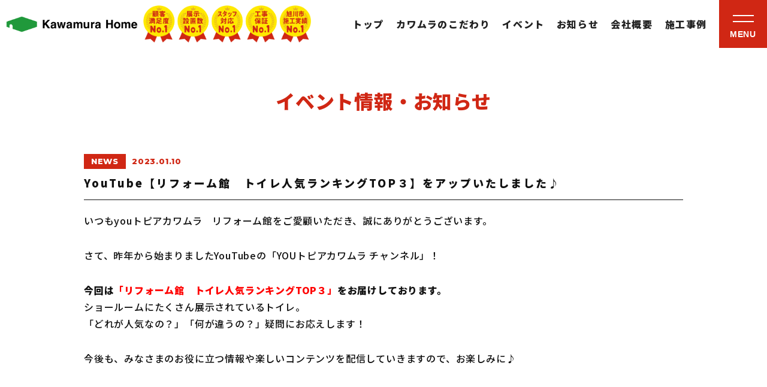

--- FILE ---
content_type: text/html; charset=UTF-8
request_url: https://reformkan.com/news/no1472/
body_size: 5918
content:
<!DOCTYPE html><html lang="UTF-8"><head>  <script async src="https://www.googletagmanager.com/gtag/js?id=G-WKJDRBFGDL"></script> <script>window.dataLayer = window.dataLayer || [];
  function gtag(){dataLayer.push(arguments);}
  gtag('js', new Date());

gtag('config', 'G-WKJDRBFGDL');</script>  <script async src="https://www.googletagmanager.com/gtag/js?id=AW-10823383769"></script> <script>window.dataLayer = window.dataLayer || [];
  function gtag(){dataLayer.push(arguments);}
  gtag('js', new Date());
  gtag('config', 'AW-10823383769');</script> <meta charset="text/html"><meta name="viewport" content="width=device-width,initial-scale=1.0,minimum-scale=1.0"><meta property="og:locale" content="ja_JP" /><title>YouTube【リフォーム館　トイレ人気ランキングTOP３】をアップいたしました♪｜お知らせ ｜ カワムラホーム リフォーム館</title><meta name='robots' content='max-image-preview:large' /><style>img:is([sizes="auto" i], [sizes^="auto," i]) { contain-intrinsic-size: 3000px 1500px }</style><link rel='dns-prefetch' href='//cdn.jsdelivr.net' /><link href='https://fonts.gstatic.com' crossorigin='anonymous' rel='preconnect' /><style id='classic-theme-styles-inline-css' type='text/css'>/*! This file is auto-generated */
.wp-block-button__link{color:#fff;background-color:#32373c;border-radius:9999px;box-shadow:none;text-decoration:none;padding:calc(.667em + 2px) calc(1.333em + 2px);font-size:1.125em}.wp-block-file__button{background:#32373c;color:#fff;text-decoration:none}</style><link rel='stylesheet' id='slick-css-css' href='//cdn.jsdelivr.net/npm/slick-carousel@1.8.1/slick/slick.css' type='text/css' media='all' /><link rel='stylesheet' id='slick-theme-css-css' href='//cdn.jsdelivr.net/npm/slick-carousel@1.8.1/slick/slick-theme.css' type='text/css' media='all' /><link rel='stylesheet' id='wp-pagenavi-css' href='https://reformkan.com/wp-content/cache/autoptimize/css/autoptimize_single_73d29ecb3ae4eb2b78712fab3a46d32d.css' type='text/css' media='all' /> <script type="text/javascript" src="https://reformkan.com/wp-includes/js/jquery/jquery.min.js" id="jquery-core-js"></script> <script type="text/javascript" src="https://reformkan.com/wp-includes/js/jquery/jquery-migrate.min.js" id="jquery-migrate-js"></script> <link rel="https://api.w.org/" href="https://reformkan.com/wp-json/" /><link rel="alternate" title="JSON" type="application/json" href="https://reformkan.com/wp-json/wp/v2/news/1472" /><link rel="EditURI" type="application/rsd+xml" title="RSD" href="https://reformkan.com/xmlrpc.php?rsd" /><meta name="generator" content="WordPress 6.8.3" /><link rel="canonical" href="https://reformkan.com/news/no1472/" /><link rel='shortlink' href='https://reformkan.com/?p=1472' /><link rel="alternate" title="oEmbed (JSON)" type="application/json+oembed" href="https://reformkan.com/wp-json/oembed/1.0/embed?url=https%3A%2F%2Freformkan.com%2Fnews%2Fno1472%2F" /><link rel="alternate" title="oEmbed (XML)" type="text/xml+oembed" href="https://reformkan.com/wp-json/oembed/1.0/embed?url=https%3A%2F%2Freformkan.com%2Fnews%2Fno1472%2F&#038;format=xml" /> <noscript><style>.lazyload[data-src]{display:none !important;}</style></noscript><style>.lazyload{background-image:none !important;}.lazyload:before{background-image:none !important;}</style><script type="application/ld+json">{"@context":"http:\/\/schema.org","@type":"BreadcrumbList","name":"\u30d1\u30f3\u304f\u305a\u30ea\u30b9\u30c8","itemListElement":[{"@type":"ListItem","position":1,"item":{"name":"HOME","@id":"https:\/\/reformkan.com\/"}},{"@type":"ListItem","position":2,"item":{"name":"\u304a\u77e5\u3089\u305b","@id":"https:\/\/reformkan.com\/news\/"}},{"@type":"ListItem","position":3,"item":{"name":"YouTube\u3010\u30ea\u30d5\u30a9\u30fc\u30e0\u9928\u3000\u30c8\u30a4\u30ec\u4eba\u6c17\u30e9\u30f3\u30ad\u30f3\u30b0TOP\uff13\u3011\u3092\u30a2\u30c3\u30d7\u3044\u305f\u3057\u307e\u3057\u305f\u266a","@id":"https:\/\/reformkan.com\/news\/no1472\/"}}]}</script><meta name="keywords" content="家,リフォーム,旭川市,リホーム"><meta name="description" content="YouTube【リフォーム館　トイレ人気ランキングTOP３】をアップいたしました♪のページです。北海道最大級のリフォーム専門店カワムラホームのリフォーム館。工事費コミコミの安心価格で安いと評判のお店です。旭川市近郊のキッチン・お風呂・洗面・トイレのリフォームやリノベーションはリフォーム館へ"><meta property="og:url" content="https://reformkan.com/news/no1472/" /><meta property="og:type" content="article" /><meta property="og:title" content="YouTube【リフォーム館　トイレ人気ランキングTOP３】をアップいたしました♪｜お知らせ ｜ カワムラホーム リフォーム館" /><meta property="og:site_name" content="カワムラホーム リフォーム館" /><meta property="og:image" content="https://reformkan.com/wp-content/themes/Kawamura/assets/img/ogp2025.png" ><meta name="twitter:card" content="summary_large_image"><meta name="twitter:title" content="YouTube【リフォーム館　トイレ人気ランキングTOP３】をアップいたしました♪｜お知らせ ｜ カワムラホーム リフォーム館"><meta name="twitter:description" content="YouTube【リフォーム館　トイレ人気ランキングTOP３】をアップいたしました♪のページです。北海道最大級のリフォーム専門店カワムラホームのリフォーム館。工事費コミコミの安心価格で安いと評判のお店です。旭川市近郊のキッチン・お風呂・洗面・トイレのリフォームやリノベーションはリフォーム館へ"><meta name="twitter:domain" content="reformkan.com"><link rel="apple-touch-icon" sizes="180x180" href="https://reformkan.com/wp-content/themes/Kawamura/assets/favicon/apple-touch-icon.png"><link rel="icon" type="image/png" sizes="32x32" href="https://reformkan.com/wp-content/themes/Kawamura/assets/favicon/favicon-32x32.png"><link rel="icon" type="image/png" sizes="16x16" href="https://reformkan.com/wp-content/themes/Kawamura/assets/favicon/favicon-16x16.png"><link rel="manifest" href="https://reformkan.com/wp-content/themes/Kawamura/assets/favicon/site.webmanifest"><meta name="msapplication-TileColor" content="#da532c"><meta name="theme-color" content="#ffffff"><link rel="stylesheet" href="https://reformkan.com/wp-content/cache/autoptimize/css/autoptimize_single_848bd052a3cbd85aea2f1a4144e21bb0.css" type="text/css" media="all" /><link href="https://reformkan.com/wp-content/cache/autoptimize/css/autoptimize_single_a8c5258fc991624403b77da288b74fa9.css" rel="stylesheet" type="text/css"><link href="https://reformkan.com/wp-content/cache/autoptimize/css/autoptimize_single_7a0964bb75667e6fb36d2c04d12dcb58.css" rel="stylesheet" type="text/css">  <script src="https://cdn.jsdelivr.net/npm/jquery@3/dist/jquery.min.js" type="text/javascript"></script> <script src="https://reformkan.com/wp-content/cache/autoptimize/js/autoptimize_single_2d53cdffc1ea1e9587887f26e37d5a7f.js" type="text/javascript"></script> </head><body><header><div class="logo_header"> <a href="https://reformkan.com" title="カワムラホーム リフォーム館"> <picture> <source  media="(max-width:812px)" data-srcset="https://reformkan.com/wp-content/themes/Kawamura/assets/img/common/h_logo2025_g.png"> <img src="[data-uri]" alt="カワムラホーム リフォーム館" class="no-Lazy lazyload" decoding="async" data-src="https://reformkan.com/wp-content/themes/Kawamura/assets/img/common/h_logo2025_g.png" data-eio-rwidth="1281" data-eio-rheight="157"> </picture><noscript><img src="https://reformkan.com/wp-content/themes/Kawamura/assets/img/common/h_logo2025_g.png" alt="カワムラホーム リフォーム館" class="no-Lazy" decoding="async" data-eio="l"></noscript></a></div><figure class="badges"> <img src="[data-uri]" alt="顧客満足度No1・展示設置数No1・スタッフ対応No1・工事保証No1・旭川市施工実績No1" data-src="https://reformkan.com/wp-content/themes/Kawamura/assets/img/common/img_badges.png" decoding="async" class="lazyload" data-eio-rwidth="679" data-eio-rheight="149"><noscript><img src="https://reformkan.com/wp-content/themes/Kawamura/assets/img/common/img_badges.png" alt="顧客満足度No1・展示設置数No1・スタッフ対応No1・工事保証No1・旭川市施工実績No1" data-eio="l"></noscript></figure><div class="h_menuBox"><nav id='navMenu'><ul class="menu"><li><a href="https://reformkan.com/">トップ</a></li><li><a href="https://reformkan.com/particular/">カワムラのこだわり</a></li><li><a href="https://reformkan.com/event/">イベント</a></li><li><a href="https://reformkan.com/news/">お知らせ</a></li><li><a href="https://reformkan.com/company/">会社概要</a></li><li><a href="https://reformkan.com/works/">施工事例</a></li></ul></nav></div></header> <input type="checkbox" id="nav_btn"> <label id="btn_menu" for="nav_btn"><span></span><span></span></label><div id="menuWindow" ontouchend=""><div class="logo_menu_header"> <a href="https://reformkan.com"><picture> <source  media="(max-width:812px)" data-srcset="https://reformkan.com/wp-content/themes/Kawamura/assets/img/common/h_logo2025_w.png"> <img src="[data-uri]" alt="カワムラホーム リフォーム館" class="no-Lazy lazyload" decoding="async" data-src="https://reformkan.com/wp-content/themes/Kawamura/assets/img/common/h_logo2025_w.png" data-eio-rwidth="1281" data-eio-rheight="157"> </picture><noscript><img src="https://reformkan.com/wp-content/themes/Kawamura/assets/img/common/h_logo2025_w.png" alt="カワムラホーム リフォーム館" class="no-Lazy" decoding="async" data-eio="l"></noscript></a></div><div class="menu_wap"><ul class="m_menu"><li><a href="https://reformkan.com/">トップ</a></li></ul><ul class="m_menu"><li class="down"> <input type="checkbox" id="menu01" class="toggle"> <label for="menu01" class="acd-label">リフォーム館について</label><ul class="menu_sub"><li>- <a href="https://reformkan.com/company/">会社概要</a></li><li>- <a href="https://reformkan.com/particular/">カワムラのこだわり</a></li><li>- <a href="https://reformkan.com/staff/">スタッフ紹介</a></li><li>- <a href="https://reformkan.com/showroom/">ショールーム</a></li><li>- <a href="https://reformkan.com/news/">お知らせ</a></li><li>- <a href="https://reformkan.com/blog/">ブログ</a></li><li>- <a href="https://reformkan.com/wp-content/uploads/2025/11/d1243af11a10986fd4144a894bebd671.pdf" target="_blank" rel="noreferrer">最新チラシ</a></li><li>- <a href="/event/">イベント</a></li></ul></li></ul><ul class="m_menu"><li class="down"> <input type="checkbox" id="menu02" class="toggle"> <label for="menu02" class="acd-label">リフォームメニュー</label><ul class="menu_sub"><li>- <a href="/kitchen/">キッチン</a></li><li>- <a href="/bathroom/">お風呂・浴槽</a></li><li>- <a href="/toiletroom/">トイレ</a></li><li>- <a href="/powderroom/">洗面</a></li><li>- <a href="/entrance/">玄関</a></li><li>- <a href="/renovation/">増改築・大型</a></li><li>- <a href="https://sotopia.jp/" target="_blank" rel="noreferrer">外壁・屋根</a></li></ul></li></ul><ul class="m_menu"><li class="down"> <input type="checkbox" id="menu03" class="toggle"> <label for="menu03" class="acd-label">リフォームの知識</label><ul class="menu_sub"><li>- <a href="/flow/">リフォームのすすめ方</a></li><li>- <a href="/follow/">保証＆アフターフォロー</a></li></ul></li><li class="down"> <input type="checkbox" id="menu04" class="toggle"> <label for="menu04" class="acd-label">リフォームの事例</label><ul class="menu_sub"><li>- <a href="/works/">施工事例</a></li><li>- <a href="/?voice_ct=voice&works_ct=&s=">お客様の声</a></li></ul></li></ul><div class="menubtnBox"><p class="textB mb10 textL">お問合せ</p> <a href="https://reformkan.com/reserve/" class="btn_reserve"><picture><source  media="(max-width:812px)" data-srcset="https://reformkan.com/wp-content/themes/Kawamura/assets/img/common/btn_m_reserve_sp.png"><img src="[data-uri]" alt="来店予約" class="no-Lazy lazyload" decoding="async" data-src="https://reformkan.com/wp-content/themes/Kawamura/assets/img/common/btn_m_reserve.png" data-eio-rwidth="287" data-eio-rheight="42"></picture><noscript><img src="https://reformkan.com/wp-content/themes/Kawamura/assets/img/common/btn_m_reserve.png" alt="来店予約" class="no-Lazy" decoding="async" data-eio="l"></noscript></a><a href="https://reformkan.com/contact/" class="btn_contact"> <picture><source  media="(max-width:812px)" data-srcset="https://reformkan.com/wp-content/themes/Kawamura/assets/img/common/btn_m_contact_sp.png"><img src="[data-uri]" alt="見積依頼" class="no-Lazy lazyload" decoding="async" data-src="https://reformkan.com/wp-content/themes/Kawamura/assets/img/common/btn_m_contact.png" data-eio-rwidth="290" data-eio-rheight="44"> </picture><noscript><img src="https://reformkan.com/wp-content/themes/Kawamura/assets/img/common/btn_m_contact.png" alt="見積依頼" class="no-Lazy" decoding="async" data-eio="l"></noscript></a> <a href="tel:0120815512" class="btn_tel" onclick="gtag('event', 'TEL', {'event_category': 'linkclick','event_label': 'telclick'});"> <span class="no"><i class="fa-phone-alt"></i>0120-815-512</span> <span>※タップでお電話可能です</span> </a></div></div></div></div></div><main><article><div class="under_titleBox"><h1 class="title00">イベント情報・お知らせ</h1></div><section class="sc_info"><div class="wap01"><dl class="titleBox"><dt><span>NEWS</span>2023.01.10</dt><dd><h2>YouTube【リフォーム館　トイレ人気ランキングTOP３】をアップいたしました♪</h2></dd></dl><div id="contentBox"><p><span>いつもyouトピアカワムラ　リフォーム館をご愛顧いただき、誠にありがとうございます。</span></p><p>さて、昨年から始まりました<span>YouTubeの「</span><span>YOUトピアカワムラ チャンネル」！</span></p><h3><span>今回は<span style="color: #ff0000;">「リフォーム館　トイレ人気ランキングTOP３」</span>をお届けしております。</span></h3><p>ショールームにたくさん展示されているトイレ。<br />「どれが人気なの？」「何が違うの？」疑問にお応えします！</p><p><span>今後も、みなさまのお役に立つ情報や楽しいコンテンツを配信していきますので、お楽しみに♪</span></p><p>&nbsp;</p><p><iframe title="リフォーム館　トイレ人気ランキングTOP３" width="500" height="281"  frameborder="0" allow="accelerometer; autoplay; clipboard-write; encrypted-media; gyroscope; picture-in-picture; web-share" referrerpolicy="strict-origin-when-cross-origin" allowfullscreen data-src="https://www.youtube.com/embed/umKcz8hXKm8?feature=oembed" class="lazyload"></iframe></p><p>&nbsp;</p><hr /><p><span>キッチン・お風呂・洗面・トイレのリフォームからリノベーションまで、旭川で実績No.1の水廻り専門『リフォーム館』におまかせください♪</span></p></div><div class="pagination"><p class="link_pre"><a href="https://reformkan.com/news/no1422/" rel="prev">PREV</a></p><p class="link_center"><a href="https://reformkan.com/news/">ALL</a></p><p class="link_next"><a href="https://reformkan.com/news/no1474/" rel="next">NEXT</a></p></div></div></section></article></main><div class="breadcrumbsBox"><div id="breadcrumbs" typeof="BreadcrumbList" vocab="https://schema.org/"> <span property="itemListElement" typeof="ListItem"><a property="item" typeof="WebPage" title="Go to カワムラホーム リフォーム館." href="https://reformkan.com" class="home" ><span property="name">トップ</span></a><meta property="position" content="1"></span><span property="itemListElement" typeof="ListItem"><a property="item" typeof="WebPage" title="お知らせへ移動する" href="https://reformkan.com/news/" class="archive post-news-archive" ><span property="name">お知らせ</span></a><meta property="position" content="2"></span><span property="itemListElement" typeof="ListItem"><span property="name" class="post post-news current-item">YouTube【リフォーム館　トイレ人気ランキングTOP３】をアップいたしました♪</span><meta property="url" content="https://reformkan.com/news/no1472/"><meta property="position" content="3"></span></div></div><div id="menubtnBox"> <a href="https://reformkan.com/reserve/" class="btn_reserve"> <picture><source  media="(max-width:812px)" data-srcset="https://reformkan.com/wp-content/themes/Kawamura/assets/img/common/btn_f_reserve_sp.png"> <img src="[data-uri]" alt="来店予約" class="no-Lazy lazyload" decoding="async" data-src="https://reformkan.com/wp-content/themes/Kawamura/assets/img/common/btn_f_reserve_pc.png" data-eio-rwidth="255" data-eio-rheight="42"> </picture><noscript><img src="https://reformkan.com/wp-content/themes/Kawamura/assets/img/common/btn_f_reserve_pc.png" alt="来店予約" class="no-Lazy" decoding="async" data-eio="l"></noscript></a><a href="https://reformkan.com/contact/" class="btn_contact"> <picture><source  media="(max-width:812px)" data-srcset="https://reformkan.com/wp-content/themes/Kawamura/assets/img/common/btn_f_contact_sp.png"><img src="[data-uri]" alt="見積依頼" class="no-Lazy lazyload" decoding="async" data-src="https://reformkan.com/wp-content/themes/Kawamura/assets/img/common/btn_f_contact_pc.png" data-eio-rwidth="262" data-eio-rheight="44"></picture><noscript><img src="https://reformkan.com/wp-content/themes/Kawamura/assets/img/common/btn_f_contact_pc.png" alt="見積依頼" class="no-Lazy" decoding="async" data-eio="l"></noscript></a> <a href="tel:0120-815-512" class="btn_tel" onclick="gtag('event', 'TEL', {'event_category': 'linkclick','event_label': 'telclick'});"><i class="fa-phone-alt"></i><span class="spNone">0120-815-512</span><span class="pcNone"><img src="[data-uri]" alt="電話相談" data-src="https://reformkan.com/wp-content/themes/Kawamura/assets/img/common/btn_f_tel_sp.png" decoding="async" class="lazyload" data-eio-rwidth="156" data-eio-rheight="90"><noscript><img src="https://reformkan.com/wp-content/themes/Kawamura/assets/img/common/btn_f_tel_sp.png" alt="電話相談" data-eio="l"></noscript></span></a></div><footer><div class="footWap"><div class="f_sitemap"><h3>SITEMAP</h3><ul class="f_menu"><li><a href="https://reformkan.com">トップ</a></li><li class="down"> <input type="checkbox" id="f_menu01" class="toggle"> <label for="f_menu01" class="acd-label">リフォーム館について</label><ul class="f_menu_sub"><li>- <a href="https://reformkan.com/company/" target="_blank" rel="noreferrer">会社概要</a></li><li>- <a href="https://reformkan.com/particular/">カワムラのこだわり</a></li><li>- <a href="https://reformkan.com/staff/">スタッフ紹介</a></li><li>- <a href="https://reformkan.com/showroom/">ショールーム</a></li><li>- <a href="https://reformkan.com/event/">イベント</a></li><li>- <a href="https://reformkan.com/news/">お知らせ</a></li><li>- <a href="https://reformkan.com/blog/">ブログ</a></li><li>- <a href="https://reformkan.com/wp-content/uploads/2025/11/d1243af11a10986fd4144a894bebd671.pdf" target="_blank" rel="noreferrer">最新チラシ</a></li></ul></li></ul><ul class="f_menu"><li class="down"> <input type="checkbox" id="f_menu02" class="toggle"> <label for="f_menu02" class="acd-label">リフォームメニュー</label><ul class="f_menu_sub"><li>- <a href="/kitchen/">キッチン</a></li><li>- <a href="/bathroom/">お風呂・浴槽</a></li><li>- <a href="/toiletroom/">トイレ</a></li><li>- <a href="/powderroom/">洗面</a></li><li>- <a href="/entrance/">玄関</a></li><li>- <a href="/renovation/">増改築・大型</a></li><li>- <a href="https://sotopia.jp/" target="_blank" rel="noreferrer">外壁・屋根</a></li></ul></li></ul><ul class="f_menu"><li class="down"> <input type="checkbox" id="f_menu03" class="toggle"> <label for="f_menu03" class="acd-label">リフォームの知識</label><ul class="f_menu_sub"><li>- <a href="/flow/">リフォームのすすめ方</a></li><li>- <a href="/follow/">保証＆アフターフォロー</a></li></ul></li><li class="down"> <input type="checkbox" id="f_menu04" class="toggle"> <label for="f_menu04" class="acd-label">リフォームの事例</label><ul class="f_menu_sub"><li>- <a href="/works/">施工事例</a></li><li>- <a href="/?voice_ct=voice&works_ct=&s=">お客様の声</a></li></ul></li><li><a href="https://reformkan.com/reserve/">ショールーム来店予約</a></li><li><a href="https://reformkan.com/contact/">無料見積依頼</a></li><li><a href="https://reformkan.com/privacy/">プライバシーポリシー</a></li></ul></div><div class="f_company"><h3>SHOP INFO</h3> <a href="https://reformkan.com" title="カワムラホーム リフォーム館" class="f_logo"> <img src="[data-uri]" alt="カワムラホーム リフォーム館" class="no-Lazy lazyload" decoding="async" data-src="https://reformkan.com/wp-content/themes/Kawamura/assets/img/common/h_logo2025_w.png" data-eio-rwidth="1281" data-eio-rheight="157"><noscript><img src="https://reformkan.com/wp-content/themes/Kawamura/assets/img/common/h_logo2025_w.png" alt="カワムラホーム リフォーム館" class="no-Lazy" decoding="async" data-eio="l"></noscript> </a><p class="text14">営業時間 9:00～17:30 (火・水曜定休)</p><dl><dt>■ 本店（本社併設）</dt><dd>〒078-8234 旭川市豊岡4条3丁目7-13<br>TEL 0166-33-3853</dd></dl></div></div><p class="copyright"><span>&copy; 2022-2026 カワムラホーム リフォーム館</span></p></footer> <script type="speculationrules">{"prefetch":[{"source":"document","where":{"and":[{"href_matches":"\/*"},{"not":{"href_matches":["\/wp-*.php","\/wp-admin\/*","\/wp-content\/uploads\/*","\/wp-content\/*","\/wp-content\/plugins\/*","\/wp-content\/themes\/Kawamura\/*","\/*\\?(.+)"]}},{"not":{"selector_matches":"a[rel~=\"nofollow\"]"}},{"not":{"selector_matches":".no-prefetch, .no-prefetch a"}}]},"eagerness":"conservative"}]}</script> <script type="text/javascript" id="eio-lazy-load-js-before">var eio_lazy_vars = {"exactdn_domain":"","skip_autoscale":0,"bg_min_dpr":1.1,"threshold":0,"use_dpr":1};</script> <script type="text/javascript" src="https://reformkan.com/wp-content/plugins/ewww-image-optimizer/includes/lazysizes.min.js" id="eio-lazy-load-js" async="async" data-wp-strategy="async"></script> <script type="text/javascript" src="//cdn.jsdelivr.net/npm/slick-carousel@1.8.1/slick/slick.min.js" id="slick-js-js"></script> </body></html>

--- FILE ---
content_type: text/css
request_url: https://reformkan.com/wp-content/cache/autoptimize/css/autoptimize_single_848bd052a3cbd85aea2f1a4144e21bb0.css
body_size: 6091
content:
@charset "UTF-8";@import url('https://fonts.googleapis.com/css2?family=Montserrat:wght@800&family=Noto+Sans+JP:wght@500;900&family=Oswald:wght@500;700&display=swap');@import url(//reformkan.com/wp-content/themes/Kawamura/assets/css/ress.css);@import url(//reformkan.com/wp-content/themes/Kawamura/assets/css/font.css);*,*:after,*:before{margin:0;padding:0;box-sizing:border-box;-webkit-box-sizing:border-box;-moz-box-sizing:border-box;-webkit-font-smoothing:antialiased;font-smoothing:antialiased;text-rendering:optimizeLegibility;border:0;outline:0}ol,ul,li{list-style:none;margin:0;padding:0}:focus,:active{outline:0}table{border-collapse:collapse;border-spacing:0}th,td{padding:8px}.switch{visibility:hidden}h1,h2,h3,h4,h5,h6,p,dt,dl,dd{font-size:inherit;margin:0;padding:0}hr{display:block;height:1px;border:0;border-top:1px solid #ccc;margin:1em 0;padding:0}ul{list-style:none;margin:0;padding:0}li{margin:0;padding:0}*{margin:0;padding:0}html{font:62.5%/1.8 ArialMT}_:lang(x)::-ms-backdrop,.selector{font-family:'Noto Sans JP',sans-serif}body{font-family:'Noto Sans JP',sans-serif;font-weight:500;color:#111;-moz-font-feature-settings:"pkna" 1;-webkit-font-feature-settings:"pkna" 1;font-feature-settings:"pkna" 1;letter-spacing:.05em;font-size:1.6rem;line-height:1.8}h1,h2,h3,h4,h5,h6{font-weight:900}b,strong,.textB{font-weight:900}@media screen and (min-width:360px){*{-webkit-text-size-adjust:none}}a{color:#222;text-decoration:none}a:hover{opacity:.8}a .imgbt:hover{opacity:.8;filter:alpha(opacity=80);cursor:pointer}a{-webkit-tap-highlight-color:rgba(0,0,0,0)}a.telLink:hover{opacity:1;cursor:default}body{display:flex;flex-direction:column;min-height:100vh}footer{margin-top:auto}header{width:100%;padding:0 0 0 10px;height:80px}header .h_menuBox{padding:0}#nav_btn{display:none}@media only screen and (min-width:813px){header .logo_header{margin-right:9px}header .logo_header a{display:block;max-width:220px;width:100%}header .logo_header a img{max-width:220px;width:100%;height:auto}header .badges{margin-right:auto}header .badges img{width:100%;max-width:280px;height:auto}header{display:flex;justify-content:space-between;align-items:center}header .h_menuBox{margin-right:80px}header .menu{display:flex;justify-content:center;align-items:center;font-size:1.6rem;font-weight:900;letter-spacing:.1em}header .menu>li{display:inline-block;margin-right:20px}header .menu a:hover,header .menu .current>a{color:#d02714;opacity:1}}@media only screen and (max-width:812px){header{padding:15px 4%;position:relative;height:60px;display:flex;align-items:center}.h_menuBox{position:fixed;top:0;left:0;width:100%;height:100%;z-index:9;padding:0;border:none;display:none;overflow:auto;-webkit-overflow-scrolling:touch}header .h_menuBox{margin-top:0;display:none}header .logo_header{width:100%;padding-right:90px}header .logo_header a{display:block;max-width:595px;width:100%}header .logo_header a img{max-width:595px;width:100%;height:auto}header .badges{display:none !important}}@media only screen and (min-width:813px){#btn_menu{position:fixed;display:block;width:80px;height:80px;background-color:#d02714;color:#fff;cursor:pointer;padding:25px 15px;z-index:30}#btn_menu:before,#btn_menu:after{position:absolute;display:block;width:35px;height:2px;content:'';-webkit-transition:all .2s ease-in-out;transition:all .2s ease-in-out;background-color:#fff;left:0;right:0;margin:0 auto}#btn_menu span:first-child{position:relative;margin:10px 0;display:block}input[type=checkbox]#nav_btn:checked~#btn_menu:before{-webkit-transform:translateY(2px) rotate(32deg);transform:translateY(2px) rotate(32deg)}input[type=checkbox]#nav_btn:checked~#btn_menu:after{-webkit-transform:translateY(-6px) rotate(-32deg);transform:translateY(-7px) rotate(-32deg)}#btn_menu span:last-child{font-family:'Open Sans',sans-serif;font-size:1.4rem;font-weight:700;position:absolute;bottom:10px;left:0;display:block;text-align:center;right:0;margin:0 auto}#btn_menu span:last-child:before{content:"MENU"}input[type=checkbox]#nav_btn:checked~#btn_menu span:last-child:before{content:"CLOSE"}#btn_menu{right:0;top:0}}@media only screen and (max-width:812px){#menuWindow .logo_menu_header{height:60px}#btn_menu{position:fixed;display:block;width:60px;height:60px;background-color:#d02714;color:#fff;cursor:pointer;padding:12px 15px;z-index:30}#btn_menu:before,#btn_menu:after{position:absolute;display:block;width:35px;height:2px;content:'';-webkit-transition:all .2s ease-in-out;transition:all .2s ease-in-out;background-color:#fff;left:0;right:0;margin:0 auto}#btn_menu span:first-child{position:relative;margin:10px 0;display:block}input[type=checkbox]#nav_btn:checked~#btn_menu:before{-webkit-transform:translateY(2px) rotate(32deg);transform:translateY(2px) rotate(32deg)}input[type=checkbox]#nav_btn:checked~#btn_menu:after{-webkit-transform:translateY(-6px) rotate(-32deg);transform:translateY(-7px) rotate(-32deg)}#btn_menu span:last-child{font-family:'Open Sans',sans-serif;font-size:1.4rem;font-weight:700;position:absolute;bottom:4px;left:0;display:block;text-align:center;right:0;margin:0 auto}#btn_menu span:last-child:before{content:"MENU"}input[type=checkbox]#nav_btn:checked~#btn_menu span:last-child:before{content:"CLOSE"}#btn_menu{top:0;right:0}}#menuWindow .logo_menu_header{padding:0 0 0 10px;height:80px;display:flex;justify-content:space-between;align-items:center}#menuWindow .logo_menu_header a{display:block;width:100%;margin-right:90px}#menuWindow .logo_menu_header img{width:100%;height:auto}#menuWindow .menubtnBox .btn_reserve i,#menuWindow .menubtnBox .btn_contact i{position:absolute;left:30px;top:50%;margin-top:-10px;font-size:1.9rem}#menuWindow .menubtnBox .btn_reserve span,#menuWindow .menubtnBox .btn_contact span{color:#fff;line-height:50px;font-size:1.6rem;font-weight:900}#menuWindow .m_menu{text-align:left}#menuWindow .m_menu{text-align:left}#menuWindow .m_menu>li{margin:0;padding:0;display:block}#menuWindow .m_menu>li label{color:#fff;font-weight:900;font-size:1.6rem;display:block;padding:10px 0}.sub_menu{margin-top:20px}#menuWindow .m_menu>li>a{color:#fff;font-weight:900;font-size:1.6rem;display:block;padding:10px 0}#menuWindow .menubtnBox>p{color:#fff;font-weight:900;font-size:1.6rem;display:block;padding:10px 0}#menuWindow .menubtnBox>a:not(:last-child){position:relative;color:#fff;text-align:center;height:50px;display:flex;align-items:center;justify-content:center;background-color:#fff;margin-bottom:20px}#menuWindow .menubtnBox .btn_reserve img{width:100%;max-width:143.5px}#menuWindow .menubtnBox .btn_contact img{width:100%;max-width:145px}#menuWindow .menubtnBox .btn_line img{width:100%;max-width:160px}#menuWindow .menubtnBox>a:not(:nth-of-type(4)) i{margin-right:10px;font-size:2.2rem}#menuWindow .m_menu .down input{display:none !important}#menuWindow .m_menu .down li{color:#fff}#menuWindow .m_menu .down li a{color:#fff}@media only screen and (min-width:813px){#menuWindow .logo_menu_header a{max-width:220px}#menuWindow .logo_menu_header img{max-width:220px}#menuWindow .menubtnBox{text-align:center;width:235px}#menuWindow .menubtnBox>a:not(:last-child){width:100%;max-width:235px}#menuWindow .menu_wap{width:100%;max-width:1000px;margin:72px auto 0;display:flex;justify-content:space-between}#menuWindow .menubtnBox .btn_tel{display:flex;color:#fff;margin:0 10px;height:50px;width:330px}#menuWindow .menubtnBox .btn_tel p,#menuWindow .menubtnBox .btn_tel>span:last-child{display:none}#menuWindow .menubtnBox .btn_tel i{line-height:50px;font-size:2rem;margin-right:5px}#menuWindow .menubtnBox .btn_tel .no{font-size:2.9rem;font-family:'Montserrat',sans-serif;font-weight:800;font-weight:700;color:#fff;letter-spacing:1.2px;line-height:50px}#menuWindow .menubtnBox .btn_tel span:last-child{order:1;font-size:1.2rem;line-height:50px;margin-right:10px}#menuWindow{position:fixed;top:0;left:0;width:100%;height:100%;z-index:20;border:none;display:none;background-color:#d02714}.h1_log{margin-top:40px;z-index:2}.h1_log img{width:100%;height:auto;max-width:175px}}@media only screen and (max-width:812px){#menuWindow .logo_menu_header{height:60px;padding:15px 4%;position:relative;height:60px;display:flex;align-items:center}#menuWindow .logo_menu_header a{max-width:595px}#menuWindow .logo_menu_header img{max-width:595px}#menuWindow .menubtnBox .btn_tel{width:100%;max-width:100%;padding:10px;background-color:#ffef00;text-align:center;color:#d02714;position:relative;display:inline-block !important;line-height:1.2;margin-bottom:45px}#menuWindow .menubtnBox>a{width:100%;max-width:100% !important}#menuWindow .menubtnBox .btn_reserve img{width:100%;max-width:112px}#menuWindow .menubtnBox .btn_reserve:before{display:block;content:"";background:url(//reformkan.com/wp-content/themes/Kawamura/assets/img/common/ico_01_cl.png) no-repeat center center;background-size:25px;position:absolute;width:25px;height:25px;left:15px;top:50%;margin-top:-11px}#menuWindow .menubtnBox .btn_contact img{width:100%;max-width:117.5px}#menuWindow .menubtnBox .btn_contact:before{display:block;content:"";background:url(//reformkan.com/wp-content/themes/Kawamura/assets/img/common/ico_02_cl.png) no-repeat center center;background-size:25px;position:absolute;width:25px;height:25px;left:15px;top:50%;margin-top:-11px}#menuWindow .menubtnBox .btn_line img{width:100%;max-width:153px}#menuWindow .menubtnBox .btn_line:before{display:block;content:"";background:url(//reformkan.com/wp-content/themes/Kawamura/assets/img/common/ico_03_cl.png) no-repeat center center;background-size:24.5px;position:absolute;width:25px;height:25px;left:15px;top:50%;margin-top:-11px}#menuWindow .menubtnBox .btn_tel{position:relative}#menuWindow .menubtnBox .btn_tel i{font-size:2.2rem;margin-right:5px;position:absolute;left:15px;top:20px}#menuWindow .menubtnBox .btn_tel span.no{font-size:2.9rem;font-family:'Montserrat',sans-serif;font-weight:800;color:#d02714;letter-spacing:1.6px;display:block;margin-top:5px;line-height:1}#menuWindow .menubtnBox .btn_tel span:last-of-type{font-size:1.2rem;line-height:1}#bnrlist .btn_flyey{width:103%}#bnrlist .btn_flyey{margin-left:-3%}#menuWindow{position:fixed;top:0;left:0;width:100%;height:100%;z-index:29;background-color:#d02714;border:none;display:none;overflow-y:auto}#menuWindow .m_menu{margin-bottom:10px}#menuWindow>div{padding:5px 4%}#menuWindow .menubtnBox>p{display:none !important}#menuWindow .m_menu{text-align:left;width:100%;margin:0 auto}#menuWindow .m_menu>li{width:100%;margin:0;padding:0;display:block}#menuWindow .m_menu>li{border-bottom:1px solid #fff}#menuWindow .m_menu>li label{color:#fff;font-weight:900;font-size:3.7vw;display:block;padding:15px 0}#menuWindow .m_menu>li>a{color:#fff;font-weight:900;font-size:3.7vw;display:block;padding:15px 0}#menuWindow .m_menu .menu_sub li{color:#fff;font-size:3.7vw;display:block;padding:10px 0}.m_menu .acd-label{color:#fff;display:block;padding:10px 0;position:relative}.m_menu .acd-label:after{box-sizing:border-box;content:'\f067';display:block;font-family:'icomoon' !important;position:absolute;right:14px;top:50%;font-size:1.8rem !important;margin-top:-19px}.m_menu .menu_sub{height:0;opacity:0;padding:0;transition:.5s;display:none}.m_menu .toggle:checked+.acd-label:after{content:'\f068'}.m_menu .toggle:checked+.acd-label+.menu_sub{height:auto;opacity:1;padding:0;display:block}ul.sub_menu li{margin-bottom:10px}}@media (orientation:landscape){header .h_menuBox{overflow:auto;-webkit-overflow-scrolling:touch}}#menubtnBox picture{margin:0;padding:0;line-height:1}#menubtnBox .btn_reserve{background-color:#012f8c}#menubtnBox .btn_contact{background-color:#d02714}#menubtnBox .btn_line{background-color:#56a433}@media only screen and (min-width:813px){#menubtnBox{display:flex;height:90px;width:100%;background-color:#fff;justify-content:center;align-items:center;position:fixed;bottom:0;left:0;padding:20px 0;z-index:2}#menubtnBox>a:not(:nth-of-type(3)){position:relative;width:100%;max-width:360px;text-align:center;height:50px;display:flex;align-items:center;justify-content:center;margin-right:20px}#menubtnBox .btn_reserve img{width:100%;max-width:127.5px}#menubtnBox .btn_contact img{width:100%;max-width:131px}#menubtnBox .btn_line img{width:100%;max-width:159px}#menubtnBox>.btn_reserve i:before{content:"";display:inline-block;width:25px;height:20px;background:url(//reformkan.com/wp-content/themes/Kawamura/assets/img/common/ico_01_w.png) no-repeat center center;background-size:25px 20px}#menubtnBox>.btn_line i:before{content:"";display:inline-block;width:25px;height:24px;background:url(//reformkan.com/wp-content/themes/Kawamura/assets/img/common/ico_03_w.png) no-repeat center center;background-size:24.5px 23.5px}#menubtnBox>a:not(:nth-of-type(4)) i{margin-right:10px;font-size:2.2rem}#menubtnBox .btn_tel{display:flex;color:#d02714;margin:0;height:50px}#menubtnBox .btn_tel i{order:2;line-height:50px;font-size:2rem;margin-right:5px}#menubtnBox .btn_tel .spNone{order:3;font-size:2.9rem;font-family:'Montserrat',sans-serif;font-weight:800;font-weight:700;color:#d02714;letter-spacing:1.2px;line-height:50px}#menubtnBox .btn_tel span:last-child{order:1;font-size:1.2rem;line-height:50px;margin-right:10px}}@media only screen and (max-width:812px){#menubtnBox{position:fixed;bottom:0;left:0;width:100%;z-index:20;height:70px;border-top:1px solid #fff;background-color:#fff;display:flex}#menubtnBox a{width:34%;text-align:center;display:inline-block;padding:15px 5px;color:#fff;height:70px}#menubtnBox i{display:none}#menubtnBox .btn_reserve img{width:100%;max-width:72.5px}#menubtnBox .btn_contact img{width:100%;max-width:76px}#menubtnBox .btn_line img{width:100%;max-width:76px}#menubtnBox .btn_tel img{width:100%;max-width:76px}#menubtnBox .btn_tel{background-color:#ffef00}}footer{padding:60px 4% 150px;background-color:#d02714;color:#fff}.footWap{margin:0 auto;width:100%;max-width:1000px}.footWap h3{font-family:'Montserrat',sans-serif;font-weight:800;padding-bottom:20px;border-bottom:1px solid #fff;margin-bottom:20px;width:100%}.footWap .f_company dt{font-size:1.6rem;font-weight:900;margin-top:10px}.footWap .f_company dd{font-size:1.4rem}@media only screen and (min-width:813px){.footWap{display:flex;justify-content:space-between;align-items:flex-start}.footWap .f_company{width:34%}.footWap .f_sitemap{width:62%;margin-right:4%}.footWap .f_sitemap{display:flex;justify-content:flex-start;flex-wrap:wrap}.f_menu{width:32%}}.copyright{font-size:1.2rem;text-align:center;margin-top:50px}.f_menu{font-size:1.4rem}.f_menu .toggle{display:none}.f_menu>li{display:inline-block;line-height:1.4;width:100%}.f_menu a{color:#fff}.f_menu>li{padding:10px 0}.f_menu>li.down{padding:0}.f_menu>li li{padding:3px 0}.f_logo{display:block;width:100%;max-width:260px;margin-bottom:15px}.f_logo img{width:100%;height:auto}@media only screen and (min-width:813px){.f_menu>li{padding:0 0 10px}}@media only screen and (max-width:812px){.f_menu>li{padding:10px 0;border-bottom:1px solid #fff}.footWap .f_sitemap h3{margin-bottom:0}.footWap .f_company{margin-bottom:40px}footer{padding:60px 6% 130px}.f_logo img{display:block;margin:0 auto 30px}.footWap .f_sitemap{margin-bottom:60px}.f_menu .acd-label{color:#fff;display:block;padding:10px 0;position:relative}.f_menu .acd-label:after{box-sizing:border-box;content:'\f067';display:block;font-family:'icomoon' !important;height:52px;padding:10px 20px;position:absolute;right:0;top:0}.f_menu .f_menu_sub{height:0;opacity:0;padding:0;transition:.5s;display:none}.f_menu .toggle:checked+.acd-label:after{content:'\f068'}.f_menu .toggle:checked+.acd-label+.f_menu_sub{height:auto;opacity:1;padding:10px;display:block}}p.conf{background-color:#f8f8f8;display:block;padding:10px;min-height:40px}div.conf{background-color:#f8f8f8;display:block;padding:10px;min-height:40px}input,textarea,select{padding:4px 10px}textarea,select{padding:10px}input,textarea,select{text-align:left;border:none;-webkit-border-radius:0;-moz-border-radius:0;border-radius:0;font-size:1.6rem}input[type=text],input[type=tel],input[type=mail],input[type=email],input[type=password],textarea{border:solid 1px #fff;-webkit-border-radius:0;-moz-border-radius:0;border-radius:0}input:focus,textarea:focus{background-color:#fff !important;outline:0}input{min-height:40px}input[type=checkbox],input[type=radio]{margin-right:5px;vertical-align:middle;min-height:2em}input[type=checkbox]{appearance:checkbox;-webkit-appearance:checkbox}input[type=radio]{appearance:radio;-webkit-appearance:radio}input[type=text],input[type=tel],input[type=password],input[type=email]{width:100%;font-size:1.6rem;display:block;background-color:#fff;vertical-align:middle;border:1px solid #ccc;padding:11px 15px;font-weight:500}textarea{width:100%;font-size:1.6rem;font-weight:500;display:block;resize:vertical;background-color:#fff;line-height:1.8;border:1px solid #ccc;padding:11px 16px}select{font-size:1.6rem;display:block;resize:vertical;background-color:#fff;line-height:1.8;border:1px solid #ccc}label,input[type=text],input[type=tel],input[type=email],input[type=password],input[type=checkbox],input[type=radio]{display:inline}label{vertical-align:middle}input[type=text][disabled]{background:#eee;cursor:not-allowed}.select_label{position:relative;border:none;display:inline-block;overflow:hidden;margin:0;text-align:center;font-size:1.6rem;border:1px solid #ccc;background-color:#fff}.select_label select{padding:8px 30px 8px 20px;cursor:pointer;text-indent:.01px;text-overflow:ellipsis;border:none;outline:none;background:0 0;background-image:none;box-shadow:none;-webkit-appearance:none;appearance:none;width:100%}.select_label select::-ms-expand{display:none}.select_label:before{position:absolute;top:50%;right:10px;margin-top:-12px;font-family:'icomoon' !important;content:"\f078";font-size:1.3rem;font-weight:400}input.myError,textarea.myError{background:#fff9ad}p.myError{color:#d02714;padding-top:5px;display:block;clear:both;font-size:15px}.checkbox{vertical-align:middle;display:inherit;line-height:1.6}.checkbox span{position:relative;padding-left:15px;display:inline-block;line-height:1.6}.checkbox input[type=checkbox]{opacity:0;height:0;width:0;margin:0 4px 0 0;padding:0;min-height:1px;border:0;border-radius:0;font-size:0}.checkbox span:before{-webkit-transition:border-color .1s linear;transition:border-color .1s linear;position:absolute;top:5px;left:-8px;display:block;width:16px;height:16px;border:1px solid #bbb;-webkit-border-radius:3px;-moz-border-radius:3px;border-radius:3px;content:'';background-color:#fff}.checkbox input[type=checkbox]:checked~span:before{border:1px solid #3e94f6;color:#3e94f6;font-family:'icomoon' !important;content:"\f00c";font-size:1.1rem;font-weight:400;line-height:1.2;text-align:center}.radioBtn{width:90%;display:inline-block}.radioBtn span{position:relative;padding-left:10px;width:100%;display:inline}.radioBtn input[type=radio]{opacity:0;height:0;width:0;margin:0 10px 0 0;padding:0;min-height:1px;border:0;border-radius:0;font-size:0}.radioBtn span:before{-webkit-transition:border-color .1s linear;transition:border-color .1s linear;position:absolute;top:50%;left:-14px;display:block;margin-top:-13px;width:16px;height:16px;font-family:'icomoon' !important;font-size:1.6rem;content:'\f111';background-color:#fff}.radioBtn input[type=radio]:checked~span:before{content:"\f192";font-size:1.6rem;font-family:'icomoon' !important;color:#3e94f6;text-align:center}.checkboxlist01 li{margin-bottom:5px}.select_ws{max-width:110px;width:100%}.select_w01{max-width:160px;width:100%}.select_w180{max-width:180px;width:100%}.select_w02{max-width:200px;width:100%}.select_w03{max-width:210px;width:100%}.select_w04{max-width:240px;width:100%}.select_w05{max-width:250px;width:100%}.select_wl{max-width:300px;width:100%}.select_wll{max-width:350px;width:100%}.select_name{max-width:160px;width:100%}@media only screen and (max-width:812px){.select_name{max-width:47%;width:100%}}::-webkit-input-placeholder{color:#999;　font-size:1.6rem;font-weight:500}:-ms-input-placeholder{color:#999;font-size:1.6rem;font-weight:500}::placeholder{color:#999;　font-size:1.6rem;font-weight:500}.breadcrumbsBox{padding:5px 4% 40px}.breadcrumbsBox .color{padding:5px 4% 40px;background-color:#eaeaea}#breadcrumbs{width:100%;max-width:1000px;margin:0 auto;display:block;font-size:1.1rem}#breadcrumbs>span{display:inline;padding:0 10px 0 0;vertical-align:middle;text-decoration:none;font-weight:900;color:#d02714}#breadcrumbs>span:nth-child(n+2):before{display:inline-block;margin:auto;content:"";width:10px;height:1px;background-color:#111;margin-right:10px;margin-bottom:4px}#breadcrumbs a{color:#111;font-weight:500;padding-top:2px;padding-bottom:2px;text-decoration:none}#breadcrumbs a:hover{padding-top:0;padding-bottom:0;border-bottom:none}@media only screen and (max-width:812px){#breadcrumbs{font-size:1rem}}.wap01{width:100%;max-width:1000px;margin-left:auto;margin-right:auto}.wap02{width:100%;max-width:700px;margin-left:auto;margin-right:auto}.wap03{width:100%;max-width:800px;margin-left:auto;margin-right:auto}.section_wap{padding:0 4% 0}main{margin:0}article.under{width:100%;max-width:1000px;margin:0 auto}.title00{font-size:3.2rem;font-weight:900;color:#d02714;text-align:center}.title01{font-size:3.2rem;font-weight:900;color:#d02714;margin-bottom:40px;text-align:center}.title02{font-family:'Noto Sans JP',sans-serif;font-size:4rem;text-align:left;color:#d02714;letter-spacing:.3rem;line-height:6.5rem}.title03{font-size:2.6rem;margin-bottom:40px;font-weight:900;text-align:center;color:#d02714}.title04{font-size:2.6rem;margin-bottom:40px;font-weight:900;text-align:center;color:#d02714}.title05{font-size:18px;margin-bottom:10px;font-weight:900;color:#d02714}.under_titleBox{padding:60px 4%;display:flex;justify-content:center;align-items:center}@media only screen and (max-width:812px){main{margin:0 auto;width:100%}.title00 span{font-size:3.8rem;line-height:1.6}.under_titleBox{min-height:130px;padding:40px 4%}.title02{line-height:1.6;font-size:2.5rem}.title00 span{font-size:3.8rem;line-height:1.6}.title02{line-height:1.6}.title01{line-height:1.5;font-size:2.8rem}}.marker_Y{background:linear-gradient(transparent 60%,#ff0 60%)}.btn01{display:inline-block;position:relative;font-weight:500;background-color:#009d64;max-width:306px;width:100%;padding:6px 20px;-moz-border-radius:20px;-webkit-border-radius:20px;-ms-border-radius:20px;border-radius:20px;color:#fff;font-size:1.4rem;text-align:center;min-height:40px}.btn01:after{position:absolute;right:20px;top:50%;margin-top:-1.3rem;font-family:'icomoon' !important;content:"\f054";font-size:1.3rem;font-weight:400}.btn02{display:inline-block;position:relative;font-weight:500;background-color:#0075a9;max-width:306px;width:100%;padding:6px 20px;-moz-border-radius:20px;-webkit-border-radius:20px;-ms-border-radius:20px;border-radius:20px;color:#fff;font-size:1.4rem;text-align:center;min-height:40px}.btn02:after{position:absolute;right:20px;top:50%;margin-top:-1.3rem;font-family:'icomoon' !important;content:"\f054";font-size:1.3rem;font-weight:400}.btn03{display:inline-block;position:relative;font-weight:500;background-color:#ec7929;max-width:306px;width:100%;padding:6px 20px;-moz-border-radius:20px;-webkit-border-radius:20px;-ms-border-radius:20px;border-radius:20px;color:#fff;font-size:1.4rem;text-align:center;min-height:40px}.btn03:after{position:absolute;right:20px;top:50%;margin-top:-1.3rem;font-family:'icomoon' !important;content:"\f054";font-size:1.3rem;font-weight:400}.btn_more{display:inline-block;position:relative;background-color:#d02714;border:1px solid #d02714;max-width:440px;width:100%;padding:20px;color:#fff;font-weight:700;font-size:1.6rem;text-align:center;min-height:60px;line-height:1}.btn_more:after{position:absolute;right:20px;top:50%;margin-top:-7px;font-family:'icomoon' !important;content:"\f061";font-size:1.4rem;font-weight:500}.btn_more_w{display:inline-block;position:relative;background-color:#fff;border:1px solid #fff;max-width:260px;width:100%;padding:17px 20px;color:#d02714;font-family:'Montserrat',sans-serif;font-weight:700;font-size:1.4rem;text-align:center;min-height:50px;line-height:1}.btn_more_w:after{position:absolute;right:20px;top:50%;margin-top:-7px;font-family:'icomoon' !important;content:"\f138";font-size:1.4rem;font-weight:500}.view-more-button{font-size:1.6rem;display:inline-block;text-decoration:none;color:#fff;border:solid 1px #01368d;background-color:#01368d;text-align:center;max-width:260px;width:100%;padding:15px 30px;position:relative;-webkit-transition:all .3s ease;-moz-transition:all .3s ease;-o-transition:all .3s ease;transition:all .3s ease}.view-more-button:after{position:absolute;right:30px;top:50%;margin-top:-8px;font-family:'icomoon' !important;content:"\f061";font-size:1.4rem;font-weight:400}@media only screen and (min-width:813px){.view-more-button:hover{background-color:#fff;color:#01368d;opacity:1}}.table01{width:100%}.table01 thead th,.table01 tbody td,.table01 tfoot th{border:none}.table01 tbody td,.table01 tbody th{border-bottom:1px solid #ccc}.table01 tbody tr td:nth-child(1),.table01 tbody tr th:nth-child(1){font-weight:900;color:#d02714}@media only screen and (min-width:813px){.table01 th{padding:30px 0;vertical-align:middle}.table01 td{padding:30px 10px}.table01 tbody tr th{width:20%;text-align:left}.table01 tbody tr td{width:85%}}@media only screen and (max-width:812px){.table01 tbody td{width:100%;display:inline-block}.table01 tbody th{width:100%;display:inline-block;text-align:left;padding:10px 10px 0}.table01 tbody tr td:nth-child(1),.table01 tbody tr th:nth-child(1){border-bottom:none;padding:10px 10px 0}}.table02{width:100%}.table02 thead th,.table02 tbody td,.table02 tfoot th{border:none}.table02 tbody td,.table02 tbody th{border-bottom:1px solid #ccc}.table02 tbody tr td:nth-child(1),.table02 tbody tr th:nth-child(1){font-weight:900;color:#d02714}@media only screen and (min-width:813px){.table02 th{padding:15px 0;vertical-align:middle}.table02 td{padding:15px 10px}.table02 tbody tr th{width:15%;text-align:left}.table02 tbody tr td{width:85%}}@media only screen and (max-width:812px){.table02 tbody td{width:100%;display:inline-block}.table02 tbody th{width:100%;display:inline-block;text-align:left;padding:10px 10px 0}.table02 tbody tr td:nth-child(1),.table02 tbody tr th:nth-child(1){border-bottom:none;padding:10px 10px 0}}.list01{list-style:none}.list01 li{position:relative;padding-left:1.6rem;margin-bottom:5px}.list01 li:before{content:"・";display:inline-block;line-height:140%;position:absolute;margin-top:3px;left:0}.list01 li:last-child{margin-bottom:0}.list02{list-style:none;padding:20px 30px;border:1px solid #ccc;-moz-border-radius:20px;-webkit-border-radius:20px;-ms-border-radius:20px;border-radius:20px}.list02 li{position:relative;padding-left:2.8rem;margin-bottom:5px}.list02 li:before{content:"●";display:inline-block;line-height:140%;position:absolute;margin-top:3px;left:0;color:#094}.list02 li:last-child{margin-bottom:0}.list03{list-style:none}.list03 li{margin-bottom:15px}.list03 li:last-child{margin-bottom:0}.list_notes{list-style:none;color:#555;font-size:1.3rem}.list_notes li{position:relative;padding-left:1.6rem}.list_notes li:before{content:"※";display:inline-block;line-height:140%;position:absolute;margin-top:3px;left:0}.list_notes li:last-child{margin-bottom:0}.list_n01{counter-reset:number;list-style:none}.list_n01>li{padding-left:17px;position:relative}.list_n01>li:before{counter-increment:number;content:counter(number) ".";display:inline-block;position:absolute;left:0}.list_n01>li:last-child{margin-bottom:0}.list_n02{counter-reset:number2;list-style:none}.list_n02>li{padding-left:25px;position:relative}.list_n02>li:before{counter-increment:number2;content:counter(number2) ")";display:inline-block;position:absolute;left:0}.list_n02>li:last-child{margin-bottom:0}.list_n04{counter-reset:number3;list-style:none}.list_n04 li{padding-left:25px;position:relative}.list_n04 li:before{counter-increment:number3;content:counter(number3,cjk-ideographic);display:inline-block;position:absolute;left:0}.list_n04 li:last-child{margin-bottom:0}.list_kana{counter-reset:kana;list-style:none}.list_kana li{padding-left:20px;position:relative}.list_kana li:before{counter-increment:kana;content:counter(kana,katakana) ")";display:inline-block;position:absolute;left:0}.list_kana li:last-child{margin-bottom:0}@media only screen and (max-width:812px){.sp_scrolle_wap{border:1px solid #dcdcdd;width:100%;padding:10px}.sp_scrolle{overflow-x:scroll;width:100%;max-width:1000px}.sp_scrolle img{width:640px;display:block;margin:0 auto}.sp_scrolle table{white-space:nowrap;width:1080px}.scroll-hint-icon{width:150px !important;height:90px !important}.scroll-hint-text{font-size:11px !important}}.slick-dots li button{background:0 0;border:0;font-size:0pt}main.form{margin:0}.fl{float:left}.fr{float:right}.pcNone{display:none !important}.spNone{display:initial !important}.spOnly{display:none !important}@media only screen and (max-width:812px){.pcNone{display:initial !important}.spNone{display:none !important}.spOnly{display:inline !important}}a[href*="tel:"]{pointer-events:none}@media only screen and (max-width:812px){a[href*="tel:"]{pointer-events:initial}}.mb0{margin-bottom:0 !important}.mb5{margin-bottom:5px!important}.mb10{margin-bottom:10px!important}.mb15{margin-bottom:15px!important}.mb20{margin-bottom:20px!important}.mb30{margin-bottom:30px!important}.mb40{margin-bottom:40px!important}.mb50{margin-bottom:50px!important}.mb60{margin-bottom:60px!important}.mb70{margin-bottom:70px!important}.mb80{margin-bottom:80px!important}.mb90{margin-bottom:90px!important}.ml0{margin-left:0 !important}.ml5{margin-left:5px!important}.ml10{margin-left:10px!important}.ml12{margin-left:12px!important}.ml13{margin-left:13px!important}.ml15{margin-left:15px!important}.ml20{margin-left:20px!important}.ml25{margin-left:25px!important}.ml30{margin-left:30px!important}.mr0{margin-right:0 !important}.mr5{margin-right:5px!important}.mr10{margin-right:10px!important}.mr15{margin-right:15px!important}.mr20{margin-right:20px!important}.mr30{margin-right:30px!important}.mt0{margin-top:0 !important}.mt5{margin-top:5px!important}.mt10{margin-top:10px!important}.mt15{margin-top:15px!important}.mt20{margin-top:20px!important}.mt30{margin-top:30px!important}.mt40{margin-top:40px!important}.mt50{margin-top:50px!important}.mt60{margin-top:60px!important}.pt5{padding-top:5px!important}.pt10{padding-top:10px!important}.pt20{padding-top:20px!important}.pt30{padding-top:30px!important}.pt40{padding-top:40px!important}.pb5{padding-bottom:5px!important}.pb10{padding-bottom:10px!important}.pb20{padding-bottom:20px!important}.pb60{padding-bottom:60px!important}.pb100{padding-bottom:100px!important}.text08{font-size:.8rem!important}.text09{font-size:.9rem!important}.text10{font-size:1rem!important}.text11{font-size:1.1rem!important}.text12{font-size:1.2rem!important}.text13{font-size:1.3rem!important}.text14{font-size:1.4rem!important}.text15{font-size:1.5rem!important}.text16{font-size:1.6rem!important}.text18{font-size:1.8rem!important}.text20{font-size:2rem!important}.text24{font-size:2.4rem!important}.text28{font-size:2.8rem!important}.text30{font-size:3rem!important}.textC{text-align:center!important}.textR{text-align:right!important}.textL{text-align:left!important}.textB{font-weight:900!important}.textN{font-weight:500!important}.textU{text-decoration:underline!important}.textI{padding-left:1rem!important;text-indent:-1rem!important}.textI2{padding-left:1.6rem!important;text-indent:-1.6rem!important}.bold{font-weight:700}.red{color:red}.blue{color:#639fdf}.yellow{color:#fffa00}.green{color:#094}.pink{color:#ff505a}.orange{color:#de4e2c}.brown{color:#41342b}.gray{color:#555}.box10p{width:10%}.box15p{width:15%}.box20p{width:20%}.box35p{width:35%}.box40p{width:40%}.box45p{width:45%}.box48p{width:48%}.box49p{width:49%}.box50p{width:50%}.box55p{width:55%}.box60p{width:60%}.box65p{width:65%}.box70p{width:70%}.box75p{width:75%}.box80p{width:80%}.box100p{width:100%}.lrAuto{margin-left:auto;margin-right:auto}a.link{display:inline;padding-bottom:2px;border-bottom:1px solid #727272}a.link:hover{border:none}@media only screen and (min-width:813px){a[href*="tel:"].link{pointer-events:none;border-bottom:none}}a.linkW{position:relative;display:inline-block;text-decoration:none;color:#fff}a.linkW:after{position:absolute;bottom:-2px;left:0;content:'';width:100%;height:1px;background:#fff}a.linkW:hover:after{content:'';display:none}.va_b{vertical-align:bottom}.va_m{display:inline-block;vertical-align:middle}.va_t{vertical-align:top}@media only screen and (max-width:812px){.textCsp{text-align:center!important}.textRsp{text-align:right!important}.textLsp{text-align:left!important}.mb20sp{margin-bottom:20px !important}}html.is-fixed,html.is-fixed body{height:100%;overflow:hidden}.index-slider .slick-slide img{opacity:.6;-webkit-transition:all .5s;transition:all .5s}.index-slider .slick-current img{opacity:1}

--- FILE ---
content_type: text/css
request_url: https://reformkan.com/wp-content/cache/autoptimize/css/autoptimize_single_a8c5258fc991624403b77da288b74fa9.css
body_size: 2009
content:
@charset "UTF-8";.main_bace{width:100%}.the_content.bace_page{padding:0 4% 60px}.the_content img{max-width:100%;height:auto;display:block;margin:0 auto}.the_content>section{margin-bottom:100px}.the_content>section:last-of-type{margin-bottom:0}@media only screen and (max-width:812px){.the_content.bace_page{padding:0 4% 100px}}.quality_link{display:flex;justify-content:space-between;flex-wrap:wrap;width:100%;max-width:1000px;margin:0 auto}.quality_link li a{display:inline-block;position:relative;background-color:#d02714;border:1px solid #d02714;max-width:320px;width:100%;padding:15px 10px;color:#fff;font-weight:700;font-size:1.6rem;text-align:center;line-height:1}.quality_link li a:after{position:absolute;right:15px;top:50%;margin-top:-7px;font-family:'icomoon' !important;content:"\f078";font-size:1.4rem;font-weight:500}.qualityBox{padding:30px 0;border-bottom:1px dashed #ccc}.qualityBox h2{color:#d02714;margin-bottom:10px}#quality06{border-bottom:none;padding-bottom:0}#quality01 figure img{width:100%;max-width:69px}#quality02 figure img{width:100%;max-width:69px}#quality03 figure img{width:100%;max-width:65px}#quality04 figure img{width:100%;max-width:89px}#quality05 figure img{width:100%;max-width:90px}#quality06 figure img{width:100%;max-width:74px}@media only screen and (min-width:813px){.quality_link li{width:32%;margin-bottom:2%}.quality_link li:not(:nth-of-type(3n)){margin-right:2%}.qualityBox{display:flex;width:100%;max-width:1000px;margin:0 auto;align-items:center}.qualityBox>figure{width:15%}.qualityBox h2{font-size:2.2rem}.quality_link li a{min-height:60px}.qualityBox>div{width:85%}}@media only screen and (max-width:812px){.quality_link li{width:49%;margin-bottom:2%}.quality_link li:not(:nth-of-type(2n)){margin-right:2%}.qualityBox h2{font-size:2rem}.qualityBox figure{margin-bottom:20px}.quality_link li a{font-size:3.3vw;text-align:left;max-width:100%}#message{padding:0 4%}#message .ceoBox p{line-height:2}#message .ceoBox{margin-bottom:100px}#aboutus{padding:0 4%}#access{padding:0 4%}#access h2{margin-bottom:60px}#access .wap{width:100%;max-width:1000px;margin:0 auto 60px}#access .adrBox{margin-bottom:40px}#access .adrBox p{font-size:1.4rem}.mapBox{overflow:hidden;width:100%;max-width:1000px;margin:0 auto}.mapBox iframe{width:100%;max-width:1000px}#message .ceoBox>figure img{width:100%;max-width:360px;height:auto}@media only screen and (min-width:813px){#message .title03{text-align:left}#message .ceoBox{display:flex;align-items:center}#message .ceoBox>figure{order:1;width:30%}#message .ceoBox>div{order:2;width:66%;margin-left:4%}}@media only screen and (max-width:812px){#message{padding:0 6%}#aboutus{padding:0 6%}#access{padding:0 6%}#message .ceoBox>figure{margin-top:40px;text-align:center}}.sitemap_list01{width:100%}.sitemap_list01 li{width:100%;text-align:center}.sitemap_list01 li:not(:last-child){margin-bottom:20px}.txtC{text-align:center}.mb50{margin:50px}.flex{display:flex}.flex .image{width:50%;margin:0;padding:0;overflow:hidden;position:relative}.flex .text{padding:0 20px;text-align:justify}.flex .text02{width:48%;padding:20px;margin:1%;text-align:justify;border:solid 2px #000}@media only screen and (max-width:812px){.flex{display:block}.flex .image{width:100%;margin:0;padding:0;overflow:hidden;position:relative}.flex img{width:100%;margin:0;padding:0;overflow:hidden;position:relative}.flex .text{padding:0}.flex .text02{width:100%;padding:20px;margin:1%;text-align:justify;border:solid 2px #000}.kisotishiki h2.title03{text-align:left}}h4.title10,h5.title10{background:#49403b;padding:5px 10px;color:#fff;margin-bottom:1em;font-size:115%}.brownB{background:#49403b;padding:5px 10px;color:#fff;margin-bottom:1em}table.table03,table.table03 th,table.table03 td{border:1px solid #000;vertical-align:middle}table.table03 th{background:#f5f2ee;padding:10px 20px}table.table03 td{text-align:left;padding:20px}}.follow_link{display:flex;justify-content:space-between;flex-wrap:wrap;width:100%;max-width:1000px;margin:0 auto}.follow_link li a{display:inline-block;position:relative;background-color:#d02714;border:1px solid #d02714;max-width:320px;width:100%;padding:15px 10px;color:#fff;font-weight:700;font-size:1.6rem;text-align:center}.follow_link li a:after{position:absolute;right:15px;top:50%;margin-top:-7px;font-family:'icomoon' !important;content:"\f078";font-size:1.4rem;font-weight:500}@media only screen and (min-width:813px){.follow_link li{width:32%;margin-bottom:2%}.follow_link li:not(:nth-of-type(3n)){margin-right:2%}.follow_link li a{min-height:60px}}@media only screen and (max-width:812px){.follow_link li{width:49%;margin-bottom:2%}.follow_link li:not(:nth-of-type(2n)){margin-right:2%}.follow_link li a{font-size:3.3vw;text-align:left;max-width:100%}}#follow01 figure img{width:100%;max-width:150px}#follow02 figure img{width:100%;max-width:150px}#follow03 figure img{width:100%;max-width:150px}#follow04 figure img{width:100%;max-width:150px}#follow05 figure img{width:100%;max-width:150px}#follow06 figure img{width:100%;max-width:150px}#follow07 figure img{width:100%;max-width:150px}#follow08 figure img{width:100%;max-width:150px}.followBox{padding:30px 0;border-bottom:1px dashed #ccc}.followBox h2{color:#d02714;margin-bottom:10px}@media only screen and (min-width:813px){.followBox{display:flex;width:100%;max-width:1000px;margin:0 auto;align-items:center}.followBox>figure{width:15%;margin:0 1.5rem}.followBox h2{font-size:2.2rem}.followBox>div{width:85%}}@media only screen and (max-width:812px){.followBox h2{font-size:2rem}.followBox figure{margin-bottom:20px}}.tablecompany{width:100%;margin:0 auto}.tablecompany thead th,.tablecompany tbody td,.tablecompany tfoot th{border:none}.tablecompany tbody td,.tablecompany tbody th{border-bottom:1px solid #ccc}.tablecompany tbody tr td:nth-child(1),.tablecompany tbody tr th:nth-child(1){font-weight:900;color:#d02714;text-align:center}@media only screen and (min-width:813px){.tablecompany th{padding:30px 0;vertical-align:middle}.tablecompany td{padding:30px 10px}.tablecompany tbody tr th{width:20%;text-align:left}.tablecompany tbody tr td{width:85%}}@media only screen and (max-width:812px){.tablecompany tbody td{width:100%;display:inline-block}.tablecompany tbody th{width:100%;display:inline-block;text-align:left;padding:10px 10px 0}.tablecompany tbody tr td:nth-child(1),.table01 tbody tr th:nth-child(1){border-bottom:none;padding:10px 10px 0}.tablecompany tbody tr td:nth-child(1),.tablecompany tbody tr th:nth-child(1){text-align:left}}.titleshowroom{background-color:#d02714;border:1px solid #d02714;width:100%;padding:20px;color:#fff;font-weight:700;font-size:2.3rem;text-align:inherit;min-height:60px;line-height:1}.h2_showroomline{font-size:2.6rem;margin-bottom:40px;font-weight:900;color:#d02714;text-align:center}.showroomline{display:inline-block;background:linear-gradient(transparent 60%,#ffe900 60%);margin-bottom:3rem}.showroommerit{display:flex;justify-content:space-between;margin:60px 40px}.showroommerit dl{width:200px}.showroommerit dl dd p{font-size:1.6rem;text-align:justify;margin-top:2rem}.showroomflex li:nth-child(4){margin:20px auto 0}.showroomflex{display:flex;justify-content:flex-start;flex-wrap:wrap;width:100%;margin:0 auto 40px;max-width:1000px}.showroomflex li{margin:20px auto;max-width:425px}.showroomflex li>span{padding:6px 10px;border:solid 2px #d02714;font-size:1.4rem;font-weight:900;display:inline-block;color:#d02714;margin-bottom:10px;line-height:1}#showroomwrap{background-color:#eaeaea;position:relative;padding:0 4%;margin:0 calc(50% - 50vw);width:100vw}.showroomhonten{display:flex;justify-content:flex-start;width:100%;margin:0 auto 40px;max-width:1000px}.showroomhonten figure{max-width:500px}#showroomwrap .wap a{margin-top:10px;display:inline-block;position:relative;background-color:#d02714;border:1px solid #d02714;max-width:220px;width:100%;padding:14px 20px;color:#fff;font-weight:700;font-size:1.6rem;text-align:center;min-height:48px;line-height:1}#showroomwrap .wap a:after{position:absolute;right:20px;top:50%;margin-top:-7px;font-family:'icomoon' !important;content:"\f061";font-size:1.4rem;font-weight:500}#showroomwrap .showroomhonten>div ul span{text-align:center;font-size:2.8rem;font-weight:900;color:#d02714;display:block;margin-bottom:20px}#showroomwrap .showroomhonten>div ul p{margin:0 60px 20px}@media only screen and (min-width:813px){#showroomwrap:before{top:0;right:50%;width:50%;height:100%;display:block;content:'';position:absolute;background:url(//reformkan.com/wp-content/themes/Kawamura/assets/css/../img/top/showroom01_01.jpg) no-repeat left center;background-size:cover;z-index:1}#showroomwrap figure:nth-child(1){display:none !important}#showroomwrap .showroomhonten{width:100%;margin:0 auto;max-width:1000px;display:flex;align-items:center}#showroomwrap .showroomhonten>div{width:50%;margin-left:auto;padding:60px 0 60px 40px}}@media only screen and (max-width:812px){.showroommerit dl dd p{font-size:1.6rem;text-align:justify}#showroomwrap .showroomhonten>div h2 br{display:none}#showroomwrap{padding:0 6% 40px}#showroomwrap .showroomhonten>div{padding:60px 0}#showroomwrap .showroomhonten>figure{width:100vw;margin:0 calc(50% - 50vw)}#showroomwrap .showroomhonten>figure img{width:100%}}@media only screen and (max-width:812px){.titleshowroom{text-align:center;line-height:1.25}#showroomwrap .showroomhonten>div ul p{margin:0 auto 20px}#showroomwrap .showroomhonten>div ul span{font-size:1.8rem;margin-top:15px}#showroomwrap .showroomhonten>div ul li a{font-size:4.2vw;text-align:left}.showroomhonten{display:block;margin:0 auto}#showroomwrap .showroomhonten>div{width:100%;margin:0 auto;padding:0}.showroomline{display:inline}.h2_showroomline span{font-size:2.4rem!important}.showroommerit{display:block;margin:30px 0}.showroommerit dl{width:auto}.showroommerit dl dd{margin:0 auto 30px}.showroommerit dt img{max-width:150px;width:100%}.showroommerit dl dd span img{width:200px}}#banner{padding:60px 4%}.bnList{display:flex;gap:30px;flex-wrap:wrap;width:100%;max-width:1000px;margin:0 auto}.bnList a,.bnList figure{text-align:center}.bnList figure.bnr_pana{border:1px solid #999}.bnList img{max-width:100%;height:auto}@media only screen and (min-width:813px){.bnList{justify-content:center}.bnList a,.bnList figure{width:calc((100% - 60px)/4)}}@media only screen and (max-width:812px){.bnList{gap:20px}.bnList a,.bnList figure{width:calc((100% - 20px)/2)}}

--- FILE ---
content_type: text/css
request_url: https://reformkan.com/wp-content/cache/autoptimize/css/autoptimize_single_7a0964bb75667e6fb36d2c04d12dcb58.css
body_size: 972
content:
@charset "UTF-8";main{width:100%}.sc_info{padding:0 4% 0}#news{padding:0 4% 60px}.newsList{max-width:1000px;width:100%;margin:0 auto}.newsList dt{color:#d02714;line-height:1.2;font-family:'Montserrat',sans-serif;font-weight:800;margin-bottom:5px;font-size:1.3rem}.newsList dt span{margin-right:10px;line-height:1.2;display:inline-block;background-color:#d02714;padding:5px;color:#fff;width:70px;text-align:center}.newsList dd{line-height:2;text-align:justify;text-justify:inter-ideograph;text-justify:inter-character;overflow:hidden;text-overflow:ellipsis;white-space:nowrap;padding-bottom:20px;border-bottom:1px solid #111}.newsList dd:not(:last-of-type){margin-bottom:20px}.pageNavi{text-align:center;width:100%}.wp-pagenavi{margin-top:60px;clear:both;text-align:center}.wp-pagenavi a{color:#d02714;border:1px solid #fff;padding:8px 15px;margin:0 2px;white-space:nowrap;-webkit-transition:.2s ease-in-out;-moz-transition:.2s ease-in-out;-o-transition:.2s ease-in-out;transition:.2s ease-in-out;text-align:center;text-decoration:none}.wp-pagenavi span{color:#d02714;padding:8px 15px;margin:0 2px;white-space:nowrap;-webkit-transition:.2s ease-in-out;-moz-transition:.2s ease-in-out;-o-transition:.2s ease-in-out;transition:.2s ease-in-out;text-align:center;text-decoration:none}.wp-pagenavi a:hover{color:#fff;background-color:#d02714;border-color:#d02714}.wp-pagenavi span.current{color:#fff;background-color:#d02714;border-color:#d02714;font-weight:700}.coming{width:68%}.nextpostslink,.previouspostslink{border:none !important}.wp-pagenavi a.nextpostslink:hover,.wp-pagenavi a.previouspostslink:hover{background-color:#fff !important;color:#d02714 !important}#contentBox>p{margin-bottom:30px}#contentBox img{display:block;margin-bottom:15px}#contentBox img.aligncenter{margin-left:auto;margin-right:auto;display:block;margin-bottom:15px}#contentBox img.alignleft{margin-left:0;margin-right:auto;display:block;margin-bottom:15px}#contentBox img.alignright{margin-left:auto;margin-right:auto;display:block;margin-bottom:15px}@media only screen and (min-width:813px){#contentBox img{max-width:1000px;height:auto}}@media only screen and (max-width:812px){#contentBox img{width:100%;height:auto;max-width:1000px}}.ctBox{margin-left:10px;font-size:1.2rem;display:inline-block;color:#fff;text-align:center;padding:0 10px;background-color:#d02714;font-weight:400}.titleBox .news_daytime{font-size:1.4rem}.titleBox dd h2{margin-bottom:10px;font-size:1.8rem;color:#111;letter-spacing:.3rem}.newsList{max-width:1000px;width:100%;margin:0 auto}.titleBox dt{color:#d02714;line-height:1.2;font-family:'Montserrat',sans-serif;font-weight:800;margin-bottom:5px;font-size:1.3rem}.titleBox dt span{margin-right:10px;line-height:1.2;display:inline-block;background-color:#d02714;padding:5px;color:#fff;width:70px;text-align:center}.titleBox dd{line-height:2;text-align:justify;text-justify:inter-ideograph;text-justify:inter-character;margin-bottom:20px;border-bottom:1px solid #111}@media only screen and (max-width:812px){.titleBox dd h2{line-height:1.6}}.pagination{display:flex;justify-content:space-between;align-items:center;margin:60px auto}.pagination p.link_pre,.pagination p.link_next{min-width:78px}.pagination a{font-family:Montserrat,sans-serif;font-size:18px;font-weight:700;color:#d02714;width:70px;text-align:center}.pagination a[rel^=prev],.pagination a[rel^=next]{height:20px;line-height:22px;background-repeat:no-repeat;background-size:contain}.pagination a[rel^=prev]{padding-left:22px;position:relative}.pagination a[rel^=prev]:before{position:absolute;left:0;top:50%;margin-top:-12px;font-family:'icomoon' !important;content:"\f061";font-size:1.6rem;font-weight:400;transform:scaleX(-1)}.pagination a[rel^=next]{padding-right:22px;position:relative}.pagination a[rel^=next]:after{position:absolute;right:0;top:50%;margin-top:-12px;font-family:'icomoon' !important;content:"\f061";font-size:1.6rem;font-weight:400}.btn_box{text-align:center}.btn_box a{position:relative;width:100%;max-width:480px;display:block;margin:20px auto}.btn_box a.btn_reserve img{width:100%;max-width:480px !important;margin-bottom:0 !important}@media only screen and (max-width:812px){.btn_box a{max-width:320px}.btn_box a.btn_reserve img{max-width:320px !important}}

--- FILE ---
content_type: text/css
request_url: https://reformkan.com/wp-content/themes/Kawamura/assets/css/font.css
body_size: 373
content:
@font-face {
  font-family: 'icomoon';
  src:  url('fonts/icomoon.eot?vxrjbv');
  src:  url('fonts/icomoon.eot?vxrjbv#iefix') format('embedded-opentype'),
    url('fonts/icomoon.ttf?vxrjbv') format('truetype'),
    url('fonts/icomoon.woff?vxrjbv') format('woff'),
    url('fonts/icomoon.svg?vxrjbv#icomoon') format('svg');
  font-weight: normal;
  font-style: normal;
  font-display: block;
}

i {
  /* use !important to prevent issues with browser extensions that change fonts */
  font-family: 'icomoon' !important;
  speak: never;
  font-style: normal;
  font-weight: normal;
  font-variant: normal;
  text-transform: none;
  line-height: 1;

  /* Better Font Rendering =========== */
  -webkit-font-smoothing: antialiased;
  -moz-osx-font-smoothing: grayscale;
}

.fa-circle:before {
  content: "\f111";
}
.fa-dot-circle:before {
  content: "\f192";
}
.fa-file-pdf:before {
  content: "\f1c1";
}
.fa-check:before {
  content: "\f00c";
}
.fa-search-plus:before {
  content: "\f00e";
}
.fa-camera:before {
  content: "\f030";
}
.fa-chevron-right:before {
  content: "\f054";
}
.fa-arrow-left:before {
  content: "\f060";
}
.fa-arrow-right:before {
  content: "\f061";
}
.fa-arrow-up:before {
  content: "\f062";
}
.fa-arrow-down:before {
  content: "\f063";
}
.fa-plus:before {
  content: "\f067";
}
.fa-minus:before {
  content: "\f068";
}
.fa-chevron-down:before {
  content: "\f078";
}
.fa-envelope:before {
  content: "\f0e0";
}
.fa-info:before {
  content: "\f129";
}
.fa-car:before {
  content: "\f1b9";
}
.fa-file-pdf1:before {
  content: "\f1c2";
}
.fa-external-link-alt:before {
  content: "\f35d";
}
.fa-phone-alt:before {
  content: "\f879";
}


--- FILE ---
content_type: application/javascript
request_url: https://reformkan.com/wp-content/cache/autoptimize/js/autoptimize_single_2d53cdffc1ea1e9587887f26e37d5a7f.js
body_size: 375
content:
$(function(){$("#btn_menu").on("click",function(){$('#menuWindow').fadeToggle(500);$('body').toggleClass('noscroll');});});$(function(){var w=$(window).width();var x=813;if(w<=x){var i=10;}else{var i=80;}
var headerHight=i;$('a[href^="#"]').click(function(){var speed=400;var href=$(this).attr("href");var target=$(href=="#"||href==""?'html':href);var position=target.offset().top-headerHight;$('body,html').animate({scrollTop:position},speed,'swing');return false;});});jQuery(function($){$('.image-slider').slick({arrows:false,dots:true,autoplay:true});});$(window).on('load',function(){var w=$(window).width();var x=813;if(w<=x){var i=1;}else{var i=80;}
var url=$(location).attr('href');if(url.indexOf("#")!=-1){var anchor=url.split("#");var target=$('#'+anchor[anchor.length-1]);if(target.length){var pos=Math.floor(target.offset().top)-i;$("html, body").animate({scrollTop:pos},0);}}});$(window).on('load resize',function(){$('#menubtnBox').css('display','none');var winW=$(window).width();var devW=813;var scrollPoint=80;$(window).scroll(function(){if($(this).scrollTop()>scrollPoint){$('#menubtnBox').fadeIn();}else{$('#menubtnBox').fadeOut();}});});